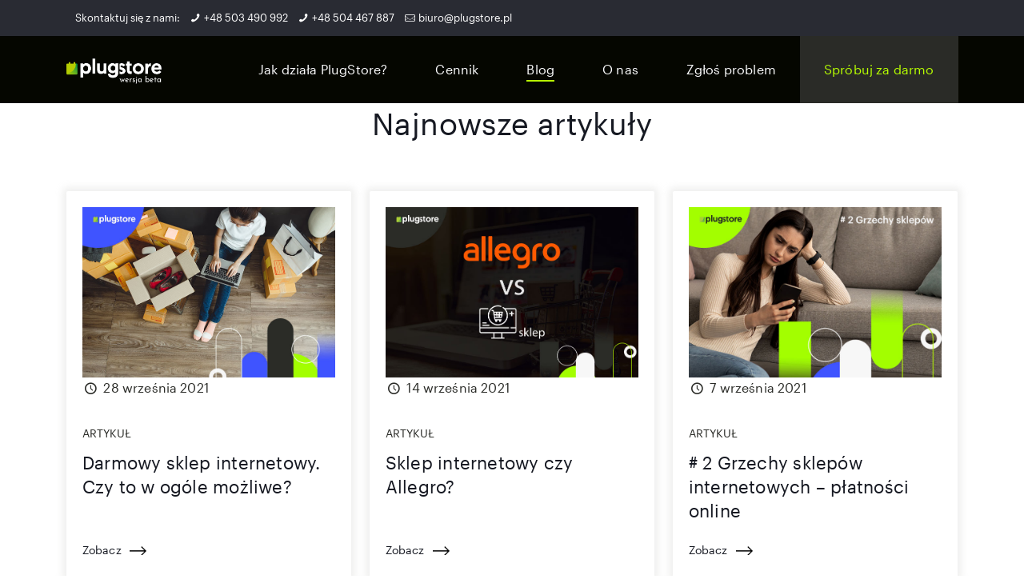

--- FILE ---
content_type: text/css
request_url: https://plugstore.pl/wp-content/themes/betheme-child/style.css?ver=21.4.8
body_size: 8935
content:
/*
Theme Name: Betheme Child
Theme URI: https://themes.muffingroup.com/betheme
Author: Muffin group
Author URI: https://muffingroup.com
Description: Child Theme for Betheme
Template: betheme
Version: 1.6.2
*/


.h1{
	font-size:48px;
	line-height:58px;
}

.h2{
    font-size: 38px;
    line-height: 50px;
}

.h3 a{
	font-size: 18px;
    line-height: 22px;
    color:#000;
}


.geo_font{
	font-family:"Graphik Regular";	
}

.blog #cta, .author #cta{
	display: none !important;
}

#Top_bar .column{
	width:100% !important;
	margin-left:0 !important;
	margin-right:0 !important;
}

.mar_bot_50{
	margin-bottom:50px;
}

.mar_bot_40{
	margin-bottom:40px;
}

.mar_bot_30{
	margin-bottom:30px;
}

.pad_left_40 .column_attr{
	padding-left:40px;
}

.pad_right_40 .column_attr{
	padding-right: 40px;
}

.pad_right_40_single{
	padding-right:40px;
}

.pad_top_100{
	padding-top:100px;
}

.pad_left_wrap_30 .mcb-wrap-inner{
	padding-left:30px;
}

.section a:hover {
    text-decoration: none;
}

h1, h2, h3, h4, h5, h6, span, p {
	letter-spacing: 0.01em;
}

.b1 {
    font-size: 19px;
    line-height: 30px;
    margin-bottom: 40px;
}

.hide_desktop{
	display: none;
}

.page-id-15 #cta, .single #cta, .home #cta{
	background-color:#2a2b27;
}


.page-id-15 #cta h2, .page-id-15 #cta .b1, .single .b1, .single #cta h2, .home #cta h2, .home #cta .b1{
	color:#fff;
}

.page-id-15 #footer_menu_bar, .single #footer_menu_bar, .home #footer_menu_bar{
	border:0 !important;
}

.news_post{
	font-family:"Graphik Regular";	
    font-size: 20px;
    line-height: 30px;
}

body .secondary_btn{
	font-family: "Graphik Regular";
	color:#2a2b27;
    margin-bottom: 0;
    margin-right: 0;
    border: 1px solid #2a2b27;
    border-radius: 3px;
    box-shadow: inset 0 0 0 0px rgba(0,0,0,.03), inset 0px 0px 0px 0px rgba(0,0,0,.07);
    background-color:transparent;
}

body .bg_black .secondary_btn{
	color:#fff;
    border: 1px solid #fff;
}

body .bg_black .secondary_btn:hover{
	color:#d4d4d3;
    border: 1px solid #d4d4d3;
}


body .secondary_btn:hover{
    background-color:transparent !important;
	color:#000000;
    border: 1px solid #2a2b27;
}

body .primary_button {
	/* font-family: "Graphik Regular"; */
	color:#000;
    margin-bottom: 0;
    margin-right: 0;
    border: 0;
    border-radius: 3px;
    box-shadow: inset 0 0 0 0px rgba(0,0,0,.03), inset 0px 0px 0px 0px rgba(0,0,0,.07);
    background-color:#b8ff01;
}

body .primary_button:hover{
	background-color:#97d100;
}

.faq .question .title {
	/* font-family:"Graphik Regular"; */
	font-size:22px;
	line-height:28px;
	letter-spacing: 0.01em;
}

.faq .question .title > .acc-icon-plus, .faq .question .title > .acc-icon-minus {
    top: 28px;
    color: #fff !important;
}

#faq .section_wrapper {
	max-width: 820px;
}

.dark .faq .question .title {
    color: #fff !important;
}

.faq .question .title {
    padding: 20px 40px 20px 00px;
}

.faq .question {
    background: transparent !important;
    border-bottom: 1px solid #979797;
}

.faq .question .answer {
    padding: 0 60px 20px 0px;
    font-size: 14px;
    line-height: 22px;
}

#footer_menu_bar{
	border-top:1px solid #555552;
}

#cta{
	padding:110px 0 !important;
}

#faq{
	padding:80px 50px !important;
	background-color: #000;
}

.grap_med a span, .grap_med a, .grap_med{
	/* font-family: "Graphik Regular"; */
}


body li.custom_color > a, body #menu li.custom_color > a{
    color: #B8FF01;
}

body .custom_color a, body #menu .custom_color a{
    background: #2a2b27;
}

body li.custom_color > a:hover, body #menu li.custom_color > a:hover{
	color:#97d100;
}

.menuo-no-borders #Top_bar .menu > li.custom_color > a:hover span:after, .menuo-no-borders #Top_bar .menu > li.hover.custom_color span:after{
	display:none;
}

.copyright {	
	color: #2b2c28;		
	font-size: 12px;	
	line-height: 28px;
	text-align: right;
	padding:5px 0 !important;
}

#Footer .footer_copy {
    border-top: 0;
    background-color: #f5f5f5;
}

#Footer .footer_copy .container {
	padding:0 !important;
}

#Footer .footer_copy .one {
    margin:0 !important;
    padding-top:0 !important;
    min-height: 38px;
    width:100%;
}

#Footer .footer_copy .copyright {
    float: right !important;
}

#footer_menu_bar{
	background-color:#fff !important;
}

#footer_menu_bar .wrap .mcb-wrap-inner{
    display: -webkit-box;
    display: -moz-box;
    display: -ms-flexbox;
    display: -webkit-flex;
    display: flex;
    align-items: center;
    justify-content: left;
    flex-wrap: wrap !important;
}

#footer_menu_bar img {
    max-height: 31px;
    display: block;
    max-width: 100%;
}

#footer_menu_bar ul, #author_box ul{
    list-style: none;
    margin: 0;
}

#footer_menu_bar li, #author_box ul li {
    display: inline-block;
    margin-bottom: 0;
}

#menu-footer-menu li a{
	color: #2A2B27;	
	font-family: "Graphik Regular";
	font-size: 16px;		
	line-height: 27px;
	text-decoration:none;
}

#menu-footer-menu li a:hover{
	color: #2A2B27;	
}

#menu-footer-menu li{
	padding:0 30px;
}

#footer_menu_bar .social{
	text-align: right;
}

#footer_menu_bar .social li a, #author_box ul li a {
    width: 32px;
    height: 32px;
    background: #000;
    border-radius: 50px;
    position: relative;
    margin-left: 20px;
    display: block;
}

#author_box ul li:first-child a{
	margin-left:0 !important;
}

#footer_menu_bar .social li.twitter a:hover {
    background: #55aded;
}

#footer_menu_bar .social li.facebook a:hover, #author_box ul li.facebook a:hover {
    background: #4267b2;
}
#author_box ul li.linkedin a:hover{
    background: #0170ad;
}


#footer_menu_bar .social li a i, #author_box ul li a i{
    position: absolute;
    top: 50%;
	left: 50%;
	transform: translate(-50%, -50%);
	color:#fff;
}

.author_social{
	padding-top:30px;
}

@media only screen and (min-width: 1240px){
#Footer .container {
    max-width: 1400px;
    padding: 40px 0;
}

#solutions .section_wrapper{
    max-width: 1400px;
}

#steps_app .section_wrapper{
    max-width: 1400px;	
}

#conf_home .section_wrapper{
    max-width: 1400px;	
}

#app_desc .section_wrapper{
    max-width: 1400px;	
}

.single .content_wrapper {
    max-width: 1400px;
}

#Top_bar.is-sticky .menu > li > a {
    padding: 15px 30px !important;
}

.menuo-no-borders #Top_bar .menu > li > a span {
   position: relative;
}

.menuo-no-borders #Top_bar .menu > li > a:hover span:after, .menuo-no-borders #Top_bar .menu > li.hover span:after, .menuo-no-borders #Top_bar .menu > li.current-menu-item  span:after{
    position: absolute;
    content: '';
    width: 100%;
    height: 2px;
    background-color: #B8FF01;
    bottom: 15px;
    left: 0;
}

#Top_bar.is-sticky .menu_wrapper .menu > li > a span:after{
    bottom:0px;
}

#Top_bar .menu > li > a span:not(.description){
	padding-left:0;
	padding-right:0;
}

#Top_bar .menu > li > a {
    padding: 12px 30px !important;
}
}

.cus_price_box{
	box-shadow:  0 0 8px 5px rgba(198,199,196,0.27);
	max-width: 274px;
    min-height: 380px;
	border-radius: 3px;
	padding:20px 20px 40px;
	position: relative;
	box-sizing: border-box;
	overflow: hidden;
}
.cus_price_box:before {
    content: "";
    width: 100%;
    height: 8px;
    display: block;
    position: absolute;
    top: 0;
    left: 0;
    background: linear-gradient( 
143.09deg
 , #DDFF02 0%, #B8FF01 100%);
    border-top-left-radius: 3px;
    border-top-right-radius: 3px;
}
.pack_name span {
    text-transform: uppercase;
    font-size: 19px;
    font-weight: 500;
    line-height: 40px;
}

.pack_name{
	color: #414345;	
	font-family:"Graphik Regular";
	font-size: 20px;	
	text-align: center;
	margin-bottom:0px;
	padding: 5px;
	position: relative;
}
.pack_name:after{
    content: "";
    width: 200%;
    height: 1px;
    position: absolute;
    bottom: 0;
    left: -30px;
    display: block;
    opacity: 0.88;
    background-color: #A1ECD5;
}

background-color: #A1ECD5;
.cus_divider{
	margin-bottom: 15px;
	padding-bottom:15px;
	position:relative;
}

.cus_divider:after{
	content:"";
	width:150%;
	height: 1px;
	background-color:#aceeda;
	position: absolute;
	left:-20px;
	bottom:0px;
}

.pack_desc{
	font-size: 14px;	
	line-height: 20px;
    min-height: 60px;
    padding: 15px 0;
}

.pack_info{
	font-size: 12px;	
	line-height: 16px
}

.pack_info li{
	margin-bottom:3px;
}
.pack_info ul{
	margin: 15px 0 30px 30px;
}

.pack_price{
	text-align: center;
	font-size: 18px;
	font-family: "Graphik Regular";
    position: absolute;
    left: 100px;
    bottom: 45px;
}

#wsparcie .section_wrapper{
	max-width: 910px;
}
.pos_center .cus_price_box{
	margin: 0 auto;
}

.pos_right .cus_price_box{
	margin: 0 0 0 auto;
}

#wsparcie{
	padding:80px 0 40px !important;
}

#cennik_1{
	padding:100px 0 20px !important;
	background-color:#2a2b27;
}

.steps{
	font-size: 15px;	
	line-height: 27px;
}

.steps span:nth-child(1){
	margin-left:0;
}

.steps span{
	margin-left:30px;
}

.free_conf p {	
	font-family:"Graphik Regular";
	font-size: 38px;		
	line-height: 40px;
	padding:30px 35px 35px;
	margin-bottom: 0;
}

.buy_shop p {	
	font-family:"Graphik Regular";
	font-size: 38px;		
	line-height: 40px;
	padding:30px 35px 35px;
	margin-bottom: 0;
	color:#2a2b27;
}

.free_conf{
	background-image:url(/wp-content/uploads/2019/12/bg_conf.png);
	background-repeat: repeat-y;
}

.buy_shop{
	background-image:url(/wp-content/uploads/2019/12/bg_buy_shop.png);
	background-repeat: repeat-y;
}

.buy_shop .column_attr {
    position: relative;
}


.custom_position {
    position: absolute;
    top: 27px;
    right: 35px;
}

.cus_border {
    width: 100%;
    display: block;
    height: 2px;
    background: #fff;
    margin-bottom: 20px;
    position:relative;
}

.cus_border:after{
	content:"";
	width:2px;
	height:15px;
	display:block;
	position: absolute;
	right:0;
	top:-15px;
    background: #fff;
}

.cus_border:before{
    background: #fff;
	content:"";
	width:2px;
	height:15px;
	display:block;
	position: absolute;
	left:0;
	top:-15px;
}

.icon_down{
	text-align:center;
	font-size:25px;
    padding-top: 70px;
}

#cennik_1:after, #cta_blog:after{
	content:"";
	background-image:url(/wp-content/uploads/2019/12/cennik_art.png);
	width:423px;
	height:292px;
	position:absolute;
	right:0;
	bottom:0;
	background-size:contain;
}

#contact_form{
	overflow: hidden;
	background-color: #f7f7f7 !important;
}

#contact_form .custom_wrap {
    padding: 100px 50px 90px 0 !important;
}

.mail_form {
    margin: 20px 0 30px;
    display: block;
}

.mail_form a, .adress{
	font-size:18px;
	line-height: 30px;
	color:#2A2B27 !important;
}

#contact_form .section_wrapper {
	position: initial !important;
}

.mar_bot_40{
	margin-bottom:40px;
}

.map_con, .img_abso{
    position: absolute;
    right: 0;
}

input[type="submit"], input[type="reset"], input[type="button"], input[type="text"], input[type="password"], input[type="tel"], input[type="email"], textarea {
    border: 0;
    border-bottom: 1px solid #909090;
	padding: 15px 15px 15px 0;
	box-shadow: inset 0 0 0px 0px rgba(0,0,0,0.02) !important;
	font-size: 16px;
}

.wpcf7-textarea {
    line-height: 24px;
    min-height: 43px;
    padding: 12px 15px 12px 0;
}

.submit_send{
	text-align: right;
}

.submit_send input{
    margin: 0;
    box-shadow: 0 0 0 !important;
    border-bottom: 0;
    padding: 0;
    color: #000;
    letter-spacing: 0.05em;
    text-transform: uppercase;
    font-size: 14px;
   	font-family: "Graphik Regular";
	outline:none;
	padding: 10px 20px;
}


.wpcf7-not-valid{
	color:#ff2f9f !important;
	border-color:#ff2f9f !important;
}

span.wpcf7-not-valid-tip {
    color: #ff2f9f;
    font-size: 12px;
   	font-family: "Graphik Regular";
    display: block;
}

.wpcf7-not-valid::-webkit-input-placeholder { /* Chrome/Opera/Safari */
  color: #ff2f9f;
}
.wpcf7-not-valid::-moz-placeholder { /* Firefox 19+ */
  color: #ff2f9f;
}
.wpcf7-not-valid:-ms-input-placeholder { /* IE 10+ */
  color: #ff2f9f;
}
.wpcf7-not-valid:-moz-placeholder { /* Firefox 18- */
  color: #ff2f9f;
}

.cf7p-message .wpcf7-validation-errors, .wpcf7-mail-sent-ok {
   	font-family: "Graphik Regular";
    font-size: 13px;
}

div.wpcf7 .ajax-loader {
    position: absolute;
}

#experts{
	padding:140px 0 90px !important;
}

.user_name{
    font-size: 22px;
    line-height: 31px;
	font-family:"Graphik Regular";
	margin-bottom: 0;
}

.user_proffesion{
    font-size: 18px;
    line-height: 32px;
	margin-bottom: 0;
}

#experts .section_wrapper{
    max-width: 940px;
}

#experts .column_image{
	margin-bottom:30px !important;
}

#experts .wrap.person .mcb-wrap-inner{
	max-width: 280px;
}

#experts .wrap.center_wrap .mcb-wrap-inner{
	margin:0 auto;
}

#experts .wrap.right_wrap .mcb-wrap-inner, #chiefs .wrap.cus_wrap.right_wrap .mcb-wrap-inner{
	margin:0 0 0 auto;
}

#clients{
	background-color: #f7f7f7;
	padding:120px 0 90px !important;
}

#chiefs{
	background-color:#2a2b27 !important;
	padding:120px 0 90px !important;
}

#chiefs .cus_desc .column_attr{
	max-width: 470px;
}

#chiefs .cus_wrap.wrap .mcb-wrap-inner{
	max-width: 258px;
}

#chiefs .cus_wrap.wrap .column_image{
	margin-bottom:20px !important;
}

#about_us_1{
	padding:220px 0 190px !important;
}

#wsparcie.bg_black{
	background-color:#2a2b27;
}

#wsparcie.bg_black .cus_price_box {
    background: #fff;
}

#wsparcie.bg_black .cus_price_box{
	box-shadow: 0 0 0 0 !important;
}

#wsparcie.bg_black h2, #wsparcie.bg_black p{
	color:#fff !important;
}

#know_how{
	background-color:#f7f7f7;
	padding:130px 0 0 !important;
}

#know_how:after{
	background-color:#2a2b27;
	content:"";
	width:100%;
	height: 140px;
	display: block;
	position: absolute;
	left:0;
	bottom:0;
}

.head{
    font-size: 22px;
    line-height: 28px;
	font-family:"Graphik Regular";
	margin-bottom:30px;
}

.shadow_border .image_wrapper{	
	box-shadow: 0 0 28px 0 rgba(0,0,0,0.14);
	border-radius:3px;
}

#step_how_1{
	padding-top:170px !important;
}

#step_how_2{
	padding:170px 0 !important;
}

#step_how_3{
	padding-bottom:170px !important;
}

.cus_desc .column_attr p{
	margin-bottom:25px !important;
}

#how_works .section_wrapper {
	padding:160px 0 130px !important;
}

.bg_black{
	background-color:#2a2b27;
}

.highlight-right:after {
    background-color: #2a2b27;
}

.highlight-right:before {
    background-image: url(http://plugstore.test.etriton.pl/wp-content/uploads/2019/12/bg_test_2.jpg);
    content: "";
    right: 0;
    position: absolute;
    top: 50%;
    transform: translate(0%, -50%);
    width: 39.323vw;
    z-index: 2;
    height: 24.948vw;
    background-size: cover;
}

.blog-teaser li:first-child {
    width: 100%!important;
    margin: 0 !important;
}

.blog-teaser li .desc-wrapper .desc {
    background: none !important;
    padding:0 !important;
}

.blog-teaser li .desc-wrapper {
    position: absolute;
    left: 35px;
    bottom: 70px;
    width: 100%;
    z-index: 4;
    transition: all 0.4s ease-out;
    max-width: 300px;
}

#home_blog .section_wrapper, #custom_blog .section_wrapper, #video_tutorial .section_wrapper, #related_post .section_wrapper{
    max-width: 1137px !important;
}

#video_tutorial .cat_list{
	display: none !important;
}

#video_tutorial h2.entry-title{
	padding-top:20px;
}

#video_tutorial{
	padding:140px 0 100px !important;
}

#author_box{
	padding:60px 0 80px;
}

#author_box .pad_left{
	padding-left:30px;
}

#author_box .author_desc{
	padding-top:20px;
}

.blog_headers{
	text-align: center;
	margin-bottom:60px;
}

.custom_wrap_post_item {
    padding: 20px 20px 40px 20px;
    box-sizing: border-box;
    border-radius: 2px;
    background-color: #FFFFFF;
    box-shadow: 0 0 8px 5px rgba(198,199,196,0.27);
}

.blog-teaser li:first-child:hover .desc-wrapper .desc .post-title:after, .blog-teaser li .photo-wrapper:after{
	display:none !important;
}


a.button:after, a.tp-button:after, a.action_button:after, button:after, input[type="submit"]:after, input[type="reset"]:after, input[type="button"]:after, .blog-teaser li .desc-wrapper .desc .post-title:after{
	display: none !important;
}

.arrow_ani{
   	font-family: "Graphik Regular";
	font-size: 14px;
	position: absolute;
	left: 0;
	bottom:-15px;
    width: 100%;
}

.arrow_ani:after{
	content:"";
	width:21px;
	height:11px;
	background-image: url(/wp-content/uploads/2019/12/right_arrow_white.png);
	background-size: cover;
	display: inline-block;
	margin-left:10px;
	position:relative;
	top:1px;
}

.news_post a:hover .arrow_ani:after, .custom_wrap_post_item a:hover .arrow_ani:after{
  animation-name: move-left-to-right;
  animation-duration: 1s;
  animation-iteration-count: infinite;
  animation-direction: alternative;
}

.blog-teaser li .desc-wrapper .desc .post-title a {
    color: #fff;
    display: block;
    font-size:22px;
    line-height:30px;
}

#blog_opening{
	padding:170px 0 140px !important;
}

h2.entry-title a{
	display: block;
    padding-bottom: 30px;
}

h2.entry-title {
    font-size: 22px;
    line-height: 30px;
    margin: 0;
}

.grid .post-desc-wrapper .post-desc{
	padding:0;
}

.cat_list{
	font-size: 14px;	
	line-height: 32px;
	text-transform: uppercase;
	padding:20px 0 5px;	
}

.column_blog_teaser .cat_list{
	color:#fff;
}

.custom_wrap_post_item .arrow_ani {
    font-size: 14px;
    position: absolute;
    left: 0;
    bottom: 20px;
    width: 100%;
    padding: 0 20px;
    box-sizing: border-box;
}

.custom_wrap_post_item .arrow_ani:after {
	background-image: url(/wp-content/uploads/2019/12/right_arrow_black.png);
}

#cta_blog{
	background-color: #2a2b27;
	padding:150px 0 120px !important;
}

.blog-teaser li:hover .desc-wrapper {
    transform: translateY(0) !important;
}

.faq .question:before, .faq .question:after{
	display:none !important;
}

.post_format-post-format-image .custom_tag {
    position: absolute;
    background: #B8FF01;
    display: block;
    width: 61px;
    height: 61px;
    z-index: 2;
    opacity: 0.8;
    right: 12px;
    top: 13px;
    border-radius: 50%;
}

.post_format-post-format-image .custom_tag:after {
	content:"";
    width: 32px;
    height: 32px;
    background-image:url(/wp-content/themes/betheme-child/images/padlock_close.svg);
    background-size:cover;
    position: absolute;
    top: 50%;
    left: 52%; 
    transform: translate(-50%, -50%); 
}

#custom_blog{
	margin-bottom:80px;
}

.grid .post-item{
	margin-bottom:50px;
}

.if-overlay .image_frame .image_wrapper .image_links {
    opacity: 1 !important;
    width: 46px;
    height: 46px;
    top: initial;
    left: initial;
    z-index: 4;
    margin-top: 0;
    margin-left: 0;
    bottom: 0;
    right: 0;
    -webkit-transform: scale(1);
    -moz-transform: scale(1);
    -o-transform: scale(1);
    transform: scale(1);
}

.if-overlay .custom_wrap_post_item .image_frame:hover .image_wrapper img, .if-overlay .custom_wrap_post_item .image_frame.hover .image_wrapper img {
    top: 0;
    -webkit-transform: scale(1.0);
    -moz-transform: scale(1.0);
    -o-transform: scale(1.0);
    transform: scale(1.0);
}

.image_frame .image_wrapper .image_links a {
    display: block;
    font-size: 25px;
    line-height: 46px;
    width: 100%;
    text-align: center;
}

.aside_right .widget-area {
    border-left-width: 0;
}

.widget-area:before{
	background-color:#fff !important;
}


.if-overlay .image_frame .image_wrapper .mask:after {
    background: transparent !important;
}

.image_frame .image_wrapper .image_links a .icon-search{
	display: none !important;
}

.image_frame .image_wrapper .image_links a.zoom{
	background-image:url(/wp-content/uploads/2019/12/loop_off.jpg);
	background-size: contain;
    height: 46px;
}

.image_frame:hover .image_wrapper .image_links a.zoom {
    background-image: url(/wp-content/uploads/2019/12/loop_on.jpg);
    height: 46px;
}

.image_frame .image_wrapper .image_links, .portfolio_group.masonry-hover .portfolio-item .masonry-hover-wrapper .hover-desc {
    background: transparent;
}


@keyframes move-left-to-right {
  0% {
    transform: translateX(5%);
  }
  50% {
    transform: translateX(20%);
  }
  100% {
    transform: translateX(5%);
  }
}

#custom_blog .pager_load_more .button_label:after{
	content:" artykułów";
}

#video_tutorial .pager_load_more .button_label:after{
	content:" tutoriali";
}

.if-overlay .image_frame:hover .image_wrapper img, .if-overlay .image_frame.hover .image_wrapper img {
    top: 0;
    -webkit-transform: scale(1);
    -moz-transform: scale(1);
    -o-transform: scale(1);
    transform: scale(1);
}

.with_aside .section_wrapper {
    max-width: 100% !important;
}

.section-post-related .section-related-adjustment{
	border:0 !important;
}

#related_post a.raleted_link{
	font-size:22px;
	line-height:30px;
	color:#000 !important;
	font-family:"Graphik Regular";
	display: block;
    padding-bottom: 30px;
}

.section-post-related .post-related .image_frame {
    margin-bottom: 0 !important;
}

#related_post .cat_list {
    font-size: 14px;
    line-height: 32px;
    text-transform: uppercase;
    padding: 10px 0 5px;
}

.custom_wrapper_single_post {
    max-width: 769px;
    margin: 0 0 0 auto;
}

.custom_header_single_wrap{
	width:76.7777%;
	float:left;
	box-sizing: border-box;
}

.custom_sidebar{
	width:23%;
	float:left;
}

#title_custom_bar{
	padding-top:120px;
}

.single .post-header{
	margin:0;
}

.sidebar .widget_text a{
	color:#4353FF;
	line-height:22px;
	font-size:16px;
   	font-family: "Graphik Regular";
   	text-decoration: none;
   	margin-bottom:6px;
}

.sidebar .widget_text a:hover{
	color:#1121D2;
}

.sidebar .widget_text {
	padding:30px 25px 50px;
	box-shadow: 1px 3px 12px 0 rgba(67,67,69,0.22);
	background-color:#fff;
}

.aside_right .widget-area {
	padding-left:0;
	padding-right:0;
}

.sidebar .widget_text h3{
	padding-left: 50px;
	position: relative;
	margin-bottom:30px;
}

.sidebar .widget_text h3:before{
	content:"";
	width:28px;
	height: 28px;
	display:block;
	background-image:url(/wp-content/uploads/2019/12/download_icon.png);
	background-size: contain;
	position:absolute;
	top:0;
	left:0;
}

.single .the_content_wrapper{
	margin:0 !important;
}


.single .the_content_wrapper p{
	font-size: 18px;
	line-height: 30px;
	margin-bottom:35px;
}

.section-post-intro-share .column {
	width:100%;
	margin:0;
}

.share-simple-wrapper {
    border-top: 0px solid rgba(0,0,0,.08);
    padding: 15px 0;
}

.share-simple-wrapper .share-label{
	font-size:14px;
   	font-family: "Graphik Regular";
}

.share-simple-wrapper .icons i{
	font-size:18px;
}


.post-wrapper-content .sidebar .widget-area{
	min-height: auto !important;
}

.with_aside .post-wrapper-content .sidebar.columns {
    width: 100%;
    float: left;
}

.post-wrapper-content .sidebar .widget_text{
    padding: 50px 0 70px !important;
    box-shadow: 0px 0px 0px 0 rgba(67,67,69,0.22);
}


#related_post{
	padding:100px 0;
}

.section-post-header .single-photo-wrapper.image .image_frame {
    max-width: 100%;
}

.sidebar .widget_text li{
	margin-bottom:6px;
}

.single .content_slider {
    padding: 0;
}

.single .content_slider .content_slider_ul{
	border:0 !important;
}

.single .content_slider .slider_pagination{
	display: none;
}

.single .content_slider {
	padding-top:30px;
	padding-bottom:90px;
}

.single .content_slider a.slider_prev {
    left: -65px;
	z-index: 99;
}

.single .content_slider a.slider_next {
    right: -65px;
    z-index: 99;
}

.single .content_slider a.button{
	background-color:transparent !important;
	box-shadow: inset 0 0 0 0px rgba(0,0,0,.03), inset 0px 4px 3px -2px rgba(0,0,0,.00);
}

a.button .button_icon i {
    color: rgb(0, 0, 0);
    font-size: 45px;
}

.single .content_slider a.button .button_icon{
	padding:0;
	background-color:transparent;
}

.single .content_slider [class^="icon-"]:before{
	margin:0;
}

#home_blog{
	padding:120px 0 80px !important;
}

#solutions_anwser{
	padding: 0 0 90px !important;
}

#solutions_open{
	padding:80px 0 0 0 !important;
}

#solutions{
	padding:80px 0 !important;
}

#problem-2, #problem-3, #problem-4{
	display:none;
}

.prob_heading  {
   	font-size: 16px;	
   	line-height: 26px;
	font-family: "Graphik Regular", Arial, Tahoma, sans-serif;
}

a.problem_nav .problems {
	text-align: center;
	font-family: "Graphik Regular";
	color:#fff;
	text-transform: uppercase;
}

a.problem_nav.active .problems{
	color:#b8ff01;
}

.question_box2, .question_box, .question_box3, .question_box4{
    max-width: 271px;
    margin: 0 auto;
    text-align: center;
}

.box_ans {
    color: #000000;
    max-width: 480px;
    margin: 0 auto;
    padding: 35px 30px;
    box-shadow: 0 0 19px 5px rgba(0,0,0,0.5);
    background: #fff;
    position: relative;
    box-sizing: border-box;
}

.box_ans p{
	margin-bottom:0;
	font-size: 16px;	
	line-height: 26px;
}

.box_ans:after {
    content: "";
    left: -90px;
    top: 48%;
    width: 48px;
    height: 48px;
    position: absolute;
    background-image: url(/wp-content/uploads/2019/12/favicon.png);
    background-size: cover;
    transform: translate(0%, -50%);
}

#join_us{
	padding:130px 0 90px !important;
}

#app_desc{
	padding:100px 0 80px !important;
}

.cus_icon_home {
    width: 81px;
    height: 81px;
    position: relative;
    background-color: #B8FF01;
    border-radius: 50%;
    margin: 0 auto 20px;
}

.cus_icon_home img {
    position: absolute;
    top: 50%;
    left: 50%;
    transform: translate(-50%, -50%);
}

#conf_home{
	padding:100px 0 !important;
}

#steps_app{
	padding:100px 0 !important;
}

#steps{
	list-style: none;
	margin:0;
	padding:0;
	display: flex;
	justify-content: space-between;
}

#steps li {
    flex-grow: 1;
    flex-shrink: 1;
    flex-basis: 0;
    max-width: 265px;
}

#steps li a{
	display: block;
	max-width: 260px;
    color: #2A2B27;
    text-decoration: none !important;
}

#steps .number_step{
	position: relative;
	display: block;
	width:100%;
	padding-bottom:18px;
    font-size: 20px;
    line-height: 35px;
   	font-family: "Graphik Regular";
}

#steps .number_step:before {
    content: "";
    position: absolute;
    width: 100%;
    height: 1px;
    background-color: #2A2B27;
    bottom: 13px;
    left: 0;
}

#steps .active .number_step:before{
    height: 6px;
    background-color: #b8ff01;
    bottom: 11px;
}

.text_step {
    font-size: 16px;
    line-height: 22px;
	font-family: "Graphik Regular", Arial, Tahoma, sans-serif;
   	display: block;
}

#steps.step_1_2 li:nth-child(1) .number_step:before, 
#steps.step_1_4 li:nth-child(1) .number_step:before, 
#steps.step_1_4 li:nth-child(2) .number_step:before, 
#steps.step_1_4 li:nth-child(3) .number_step:before,
#steps.step_1_3 li:nth-child(1) .number_step:before, 
#steps.step_1_3 li:nth-child(2) .number_step:before,
#steps.step_1_5 li:nth-child(1) .number_step:before, 
#steps.step_1_5 li:nth-child(2) .number_step:before, 
#steps.step_1_5 li:nth-child(3) .number_step:before, 
#steps.step_1_5 li:nth-child(4) .number_step:before{
    background-color: #c3c3c3 !important;
}

#steps.step_1_2 li:nth-child(1) a, 
#steps.step_1_4 li:nth-child(1) a, 
#steps.step_1_4 li:nth-child(2) a, 
#steps.step_1_4 li:nth-child(3) a,
#steps.step_1_3 li:nth-child(1) a, 
#steps.step_1_3 li:nth-child(2) a,
#steps.step_1_5 li:nth-child(1) a, 
#steps.step_1_5 li:nth-child(2) a, 
#steps.step_1_5 li:nth-child(3) a, 
#steps.step_1_5 li:nth-child(4) a{
    color: #c3c3c3 !important;
}

#join_us:after {
    content: "";
    background-image: url(/wp-content/uploads/2020/01/bg_home_section.jpg);
    width: 735px;
    height: 364px;
    position: absolute;
    right: 0;
    bottom: 0;
    background-size: contain;
}

#box_scroll{
	max-height: 530px;
	max-width: 500px;
	margin:0 0 0 auto;
}

.tab_con_custom{
	position: relative;
 }

.conf_box_txt .custom_row p{
	margin:0;
}

.custom_row{
	margin-bottom:35px;
	padding-right:35px;
	box-sizing: border-box;
}

.custom_row a {
    font-size: 22px;
    line-height: 28px;
    font-family: "Graphik Regular";
    color: #fff;
    padding-bottom: 8px;
    display: inline-block;
}

.custom_row a.active{
	color:#B8FF01 !important;
} 

.custom_row p{
    font-size: 16px;
    line-height: 26px;
}

body .mCSB_scrollTools .mCSB_dragger .mCSB_dragger_bar, 
body .mCSB_scrollTools .mCSB_dragger:active .mCSB_dragger_bar,
body .mCSB_scrollTools .mCSB_dragger.mCSB_dragger_onDrag .mCSB_dragger_bar,
body .mCSB_scrollTools .mCSB_dragger:hover .mCSB_dragger_bar{
    background-color: #b8ff01;
    background-color: #b8ff01;
    filter: "alpha(opacity=100)";
    -ms-filter: "alpha(opacity=100)";
}

body .mCSB_scrollTools .mCSB_draggerRail {
    background-color: #000;
    background-color: #000;
    filter: "alpha(opacity=100)";
    -ms-filter: "alpha(opacity=100)";
}

#home_banner{
	background-color: #000 !important;
	padding-top:7% !important;
}

#home_banner h1{
	padding-top:20px;
}

.banner_txt_wrap .mcb-wrap-inner{
	max-width: 558px;
	margin:0 0 0 auto;
}

.btn_banner{
    margin: 15px 0 40px;
    color: #fff !important;
    font-size: 40px;
    display: inline-block;
}

.single .section-post-about {
    padding-top: 20px;
    border-top: 1px solid #eaeaea;
    margin-top: 40px;
}


@media only screen and (min-width: 1240px) and (max-width: 1440px){
#Footer .container {
    max-width: calc(100% - 60px) !important;
}

#footer_menu_bar.no-margin-h .one-sixth.column.cus_width {
    width: 8.666% !important;
}

#footer_menu_bar.no-margin-h .two-third.column{
	width: 74.666% !important;
}

#menu-footer-menu li {
    padding: 0 20px !important;
}

#steps li {
    max-width: 180px;
}

#steps_app .section_wrapper {
    max-width: calc(100% - 20%) !important;
}

#conf_home .section_wrapper {
    max-width: calc(100% - 10%) !important;
}

.tab_con_custom{
	position: relative;
	left:-30px;
}

#box_scroll {
    max-height: 33vw !important;
}

#title_custom_bar {
    padding-top: 5%;
}

.single .content_wrapper {
    max-width: 1115px !important;
}

.sidebar .widget_text h3:before {
    width: 22px;
    height: 22px;;
}

body .sidebar .widget_text h3 {
    padding-left: 30px;
    margin-bottom: 20px;
}

.sidebar .widget_text a {
    font-size: 14px;
}

.single .entry-title{
	font-size: 42px;
    line-height: 48px;
}

.single .widget > h3 {
    font-size: 16px;
    line-height: 22px;
}
}

@media only screen and (min-width: 768px){
.box_ans:before {
    content: "";
    left: -15px;
    top: 50%;
    transform: translate(0%, -50%);
    width: 0;
    height: 0;
    border-top: 12px solid transparent;
    border-bottom: 12px solid transparent;
    border-right: 15px solid #fff;
    position: absolute;
}
}

@media only screen and (max-width: 1240px){
#menu-menu-glowne{
	text-align: center;
}

#Side_slide #menu ul li a {
    padding: 15px 10px !important;
    margin-right: 0 !important;
}

#Side_slide .close-wrapper a.close i {
    color: #fff;
}
}

@media only screen and (max-width: 1239px) and (min-width: 960px){

body .box_ans {
    max-width: 708px !important;
    margin: 0 auto;
}

#solutions_anwser .cus_pad_left .column_attr {
    padding-left: 210px;
    box-sizing: border-box;
}

#steps li {
    max-width: 160px;
}

#steps .active .number_step:before {
    height: 4px;
}

.text_step {
    font-size: 15px;
    line-height: 21px;
}

#steps .number_step {
    font-size: 18px;
}

#steps_app .section_wrapper {
    max-width: calc(100% - 60px) !important;
}

.section_wrapper, .container, .with_aside .content_wrapper {
    max-width: calc(100% - 60px);
}

#about_us_1 {
    padding: 10% 0 8% !important;
}

body #blog_opening {
    padding: 7% 0 10% !important;
}

#title_custom_bar {
    padding-top: 5% !important;
}
.custom_wrapper_single_post {
    max-width: 660px;
    margin: 0;
}

.single.with_aside .sections_group {
    width: 73% !important;
}

.single.with_aside .sidebar.columns {
    width: 27%!important;
}

.sidebar .widget_text h3:before {
    width: 22px;
    height: 22px;;
}

body .sidebar .widget_text h3 {
    padding-left: 30px;
    margin-bottom: 20px;
}

.sidebar .widget_text a {
    font-size: 14px;
}

.single .entry-title{
	font-size: 42px;
    line-height: 48px;
}

.single .widget > h3 {
    font-size: 16px;
    line-height: 22px;
}
}

@media only screen and (max-width: 1239px) and (min-width: 768px){
body #solutions {
    padding: 20px 0 50px !important;
}

.box_ans {
    max-width: calc(100% - 100px);
    margin: 0 0 0 auto;
}

.question_box2, .question_box, .question_box3, .question_box4 {
    max-width: 708px;
    margin: 0 auto !important;
    text-align: left;
}

#solutions .one-fourth.mcb-wrap {
    width: 100% !important;
}

a.problem_nav .problems {
    max-width: 15%;
}

a.problem_nav {
    display: flex;
    align-items: center;
}

.problems{
	position:relative;
}

.problems:after{
	content:"";
	width:1px;
	height:100%;
	position:absolute;
	right:-30px;
	background-color: #acacac;
	top:0;
}

.prob_heading {
    padding: 10px 0 10px 60px;
    box-sizing: border-box;
}

.prob_heading br{
	display: none !important;
}

body .section.full-width > .section_wrapper {
    max-width: calc(100% - 30px) !important;
    margin:0 0 0 auto !important;
}

#join_us:after {
    width: 500px;
    height: 248px;
}

body #step_how_3 {
    padding-bottom: 8% !important;
}

body #step_how_2 {
    padding: 8%0 !important;
}

body #step_how_1 {
    padding-top: 8% !important;
}

#Footer .container {
    max-width: calc(100% - 60px) !important;
}

#footer_menu_bar.no-margin-h .one-sixth.column.cus_width {
    order:3 !important;
}

#footer_menu_bar.no-margin-h .one-sixth.column {
    order:2;
   	width: 50% !important;
	padding: 20px 0;
}

#footer_menu_bar .social{
	max-height: 32px;
}

#footer_menu_bar.no-margin-h .two-third.column{
	width: 100% !important;
	order:1;
	padding: 30px 0 10px;
}

#menu-footer-menu li {
    padding: 0 0px !important;
    width: 100%;
    text-align: center;
}

#footer_menu_bar #menu-footer-menu{
    display: flex;
    align-items: stretch;
}

.b1 {
    font-size: 18px;
    line-height: 28px;
    margin-bottom: 30px;
}

#home_blog .section_wrapper, #custom_blog .section_wrapper, #video_tutorial .section_wrapper, #related_post .section_wrapper {
    max-width: calc(100% - 60px) !important;
}

h2.entry-title {
    font-size: 20px;
    line-height: 28px;
}
}

@media only screen and (max-width: 767px){
body {
    font-size: 16px;
    line-height: 26px;
}

h2,.h2 {
    font-size: 28px;
    line-height: 38px;
}

#Top_bar .logo #logo, #Top_bar .logo .custom-logo-link{
    margin: 10px 50px 10px 33px;
    text-align: left;
}

.mobile-sticky #Top_bar.is-sticky #logo, .mobile-sticky #Top_bar.is-sticky .custom-logo-link{
	max-height:52px !important;
    margin: 0px 50px 0px 33px !important;
}

.mobile-sticky #Top_bar.is-sticky #logo img.logo-mobile-sticky, #Top_bar #logo img.logo-mobile {
	max-height: 32px !important;
}

.mobile-sticky #Top_bar.is-sticky a.responsive-menu-toggle {
    top: 25px!important;
}

#about_us_1 {
    padding: 14% 0 14% !important;
}

.b1 {
    font-size: 16px;
    line-height: 24px;
    margin-bottom: 0;
}

.mar_bot_40 {
    margin-bottom: 1.25em;
}

#chiefs, #experts,#footer_menu_bar {
    text-align: center;
}

#chiefs .cus_wrap.wrap .mcb-wrap-inner, #experts .wrap.person .mcb-wrap-inner {
    max-width: 100%;
}

#chiefs .cus_wrap.wrap:nth-child(2),#experts .wrap:nth-child(2),#experts .wrap:nth-child(3){
	padding-bottom:10%;
}

#clients, #experts,#chiefs {
    padding: 15% 0 15% !important;
    background-image: none !important;
}

#contact_form .custom_wrap{
    padding: 15% 33px 7% !important;
}

.map_con, .img_abso {
    position: relative;
    right: 0;
}

#contact_form .section_wrapper {
	padding:0 !important;
}

.mail_form {
    margin: 10px 0 30px;
}

#contact_form h3 {
    font-size: 18px;
    line-height: 24px;
}

.h1 {
    font-size: 34px;
    line-height: 40px;
}

#cta .column_button{
	padding:30px 0 0;
}

#footer_menu_bar img {
	margin:50px auto 25px;
}

.copyright {
    padding: 10px 0 0 !important;
    width: 100% !important;
    text-align: center !important;
}

#footer_menu_bar #menu-footer-menu li{
    display: flex;
    margin-bottom: 10px;
    text-align: center;
    padding:0 !important;
}

#menu-footer-menu li a {
    margin: 0 auto;
}

#footer_menu_bar .social li:first-child a{
	margin-left: 0 !important;
}

#footer_menu_bar .social {
    text-align: center;
    padding: 15px 0 25px;
}

#blog_opening {
    padding: 15% 0 !important;
    text-align: center;
}

.pad_left_wrap_30 .mcb-wrap-inner {
    padding-left: 0 !important;
}

.mar_bot_30 {
    margin-bottom: 0.75em;
}

#blog_opening .b1{
    margin-bottom: 1.55em;	
}

.blog-teaser li .desc-wrapper{
    top: 50%;  
    left: 50%; 
    transform: translate(-50%, -50%); 
    max-width: 100% !important;
	bottom:inherit !important;
}

h2.entry-title a, #related_post a.raleted_link {
    height: auto !important;
}

#cta_blog h2 br, #wsparcie .b1 br{
	display:none !important;
}

#cta_blog {
    padding: 25% 0 30% !important;
}

#cennik_1:after, #cta_blog:after {
    width: 60.39vw;
    height: 41.79vw;
}

.blog_headers, .section-related-adjustment h2 {
    margin-bottom: 40px;
}

#title_custom_bar{
    padding: 15% 0 0 !important;
}

.custom_header_single_wrap {
    width: 100%;
    padding: 0 !important;
}

.with_aside .sections_group {
    padding-top: 10px;
}

.custom_wrapper_single_post {
    max-width: 100%;
    margin: 0 auto;
    padding: 0 !important;
}

.single .the_content_wrapper p {
    font-size: 16px;
    line-height: 28px;
    margin-bottom: 20px;
}

.single .column_column ul,.single .column_column ol, .single .the_content_wrapper ul, .single .the_content_wrapper ol{
    font-size: 16px;
    line-height: 28px;
}

.custom_wrapper_single_post .sidebar,.single .author-box-wrapper .desc-wrapper .desc{
	display:none !important;
}

.author-box-wrapper{
	display: flex;
    align-items: center;
    justify-content: left;
    flex-wrap: wrap !important;
    text-align: center;
}

.author-box .desc-wrapper {
    position: relative;
    margin: 0 0 0 auto;
	min-height: 80px;
    box-sizing: border-box;
    line-height: 44px;
    width: calc(100% - 100px);
    text-align: left;
}

.author-box .desc-wrapper p.h3{
	margin-bottom: 0 !important;
}

.widget-area {
    margin: 0 auto!important;
}

#related_post {
    padding: 15% 0 !important;
}

.widget > h3 {
    font-size: 18px;
    line-height: 24px;
}

#author_box ul{
	text-align: center;
}

#author_box {
    padding: 0 0 10% !important;
}

#author_box .pad_left {
    padding-left: 0;
}

#video_tutorial {
    padding: 15% 0 !important;
}

#faq {
    padding: 15% 0 !important;
}

.faq .question .title {
    font-size: 18px;
    line-height: 24px;
}

.faq .question .title {
    padding: 20px 45px 20px 0px !important;
}

.faq .question .answer {
    padding: 0 0px 20px 0px !important;
}

.cus_price_box {
    margin: 0 auto 30px !important;
}

#wsparcie .h1, #wsparcie .b1, #know_how .h1, #know_how .b1{
	margin-bottom:20px !important;
}

#step_how_1{
	padding-top:20% !important;
}

#step_how_2{
	padding:15% 0 !important;
}

#step_how_3{
	padding-bottom:20% !important;
}

.pad_left_40 .column_attr,.pad_right_40 .column_attr {
    padding-left: 0;
    padding-top: 20px;
    padding-right: 0;
}

#step_how_1 .section_wrapper,#step_how_3 .section_wrapper {
	display:flex;
	align-items: center;
	justify-content: left;
	flex-wrap: wrap !important;		
}

#step_how_1 .section_wrapper .wrap:nth-child(1),#step_how_3 .section_wrapper .wrap:nth-child(1){
	order: 2;
}

#step_how_1 .section_wrapper .wrap:nth-child(2),#step_how_3 .section_wrapper .wrap:nth-child(2){
	order: 1;
}
.pack_info ul{
	font-size: 14px;
	line-height: 20px;
}

#how_works {
    padding: 15% 0 !important;
}

.highlight-right:before {
	display: none !important;
}

#how_works .section_wrapper {
    padding: 0 !important;
	display:flex;
	align-items: center;
	justify-content: left;
	flex-wrap: wrap !important;	
}

.hide_desktop{
	display: block !important;
}

.highlight-left .wrap:first-child, .highlight-right .wrap:last-child {
    background: #2a2b27 !important;
}

#how_works .b1,#how_works .column_button, #home_banner .b1{
	margin-bottom:20px !important;
}

#home_banner .column_button{
	margin-bottom:40px !important;
}

.banner_txt_wrap {
	padding:0 33px !important;
}

#home_banner {
    padding-top: 15% !important;
}

#home_blog {
    padding: 15% 0 10% !important;
}

.custom_row {
    padding-right: 0 !important;
}

#box_scroll {
    max-width: 100%;
    margin: 20px auto 0;
}

.box_ans:before {
    content: "";
    left: 50%;
    top: -26px;
    transform: translate(-50%, 0%);
    width: 0;
    height: 0;
	border-left: 15px solid transparent;
	border-right: 15px solid transparent;
	border-bottom: 15px solid #fff;
    position: absolute;
}

.info_steps{
	margin:30px auto;
}

#steps {
    display: block !important;
}

#steps li a,#steps li{
	width:100% !important;
	max-width: 100% !important;
    position: relative;
}

.question_box2, .question_box, .question_box3, .question_box4 {
    margin: 0 auto 40px;
    max-width: 250px;
}

.text_step {
    display: inline-block;
    width: 94%;
    padding-left: 5%;
    box-sizing: border-box;
}

#steps .number_step {
	position: initial;
    display: inline-block;
    width: 6%;
}

#join_us {
    padding: 15% 0 20%!important;
    text-align: center;
}

#join_us:after {
    width: 240px;
    height: 119px;
}

#join_us .b1{
	margin-bottom:25px;
}

#solutions .slick-prev{
    position: absolute;
    top: 50%;
    left: -15px;
    transform: translate(0%, -50%);
    margin: 0;
    width: 32px;
    height: 32px;
    text-indent: -999px;
    outline: none;
    background-color: transparent;
    background-image:url(/wp-content/uploads/2020/02/left.png);
    background-size: contain;
    z-index: 32;
}

#solutions .slick-next{
    position: absolute;
    top: 50%; 
    right: -15px; 
    transform: translate(0%, -50%); 
    margin: 0;
    width: 32px;
    height: 32px;
    text-indent: -999px;
    outline: none;
    background-color: transparent;
    background-image:url(/wp-content/uploads/2020/02/right.png);
    background-size: contain;
	z-index: 32;
}

#solutions .slick-disabled{
	opacity: 0.4;
}

body #solutions{
	padding-bottom:20px !important;
}

.slick-current.box_ans.slick-active{
	display: block !important;
}
}


@media only screen and (min-width: 1239px){
	.mar_right_person .mcb-wrap-inner{
		margin-right:20px !important;
	}
	.mar_left_person .mcb-wrap-inner{
		margin-left:20px !important;
	}
	
	#chiefs {
		background-position-y: 57% !important;
	}
}

.person_1_app .column_attr:before{
	content:"";
	display: block;
    overflow: auto;
    visibility: visible;
    width: 179px;
    height: 151px;
	background-image:url(/wp-content/uploads/2020/12/kolka_1.png);
	position:absolute;
	z-index:1;
    top: 50px;
    left: -35px;
}

.person_2_app .column_attr:before{
	content:"";
	display: block;
    overflow: auto;
    visibility: visible;
    width: 164px;
    height: 206px;
	background-image:url(/wp-content/uploads/2020/12/kolka_2.png);
	position:absolute;
	z-index:1;
	top: 25px;
    left: 40px;
}

.person_3_app .column_attr:before{
	content:"";
	display: block;
    overflow: auto;
    visibility: visible;
    width: 218px;
    height: 172px;
	background-image:url(/wp-content/uploads/2020/12/kolka_3.png);
	position:absolute;
	z-index:1;
    top: 5px;
    left: 20px
}


#experts .user_name{
	margin-top:100px;
}

#experts .user_name, #experts .user_proffesion{
	position:relative;
	z-index:2;
}


@media only screen and (max-width: 768px){
	.person_1_app .column_attr:before, .person_2_app .column_attr:before, .person_3_app .column_attr:before{
		position: absolute;
		top: 50%; 
		left: 50%; 
		transform: translate(-50%, -50%);
	}
	#chiefs .cus_wrap.wrap:nth-child(2), #experts .wrap:nth-child(2), #experts .wrap:nth-child(3) {
    margin-bottom: 10% !important;
	}
    h2.blog_headers {
    margin-top: 40px;
}
#title_custom_bar {

    padding: 0 !important;
    
    }
}
#Footer .container.no-margin-h.section.no-margin-v .wrap.mcb-wrap.mcb-wrap-eblf3vw4m.one.valign-top.clearfix .mcb-wrap-inner .column.mcb-column.one-sixth.column_column.cus_width .column_attr.clearfix{
    display: none;
}
.custom_header_single_wrap{
    width: 100% !important;
}
#title_custom_bar .section_wrapper {
    max-width: 100% !important;
}
#Side_slide .social{
    display: none !important;
}
@media only screen and (max-width: 767px){
    #problem-3, #problem-4{
        left: -345px !important;
    }
}
@media only screen and (max-width: 999px){
    #box_scroll{
        margin: 0px 0px 0 25px !important;
    }
}
@media only screen and (max-width: 1239px) and (min-width: 960px){
    .custom_wrapper_single_post{
        margin: 0 auto !important;
    }
}
@media only screen and (max-width: 1239px) and (min-width: 768px){
    a.problem_nav{
        display: block !important;
    }
    a.problem_nav .problems{
        max-width: 100% !important;
    }

}
.highlight-left:after, .highlight-right:after {
    background-image: url(https://plugstore.pl/wp-content/uploads/2021/03/baner-jak-dziala-tlo.jpg) !important;
    background-position: center right !important;
}
@media only screen and (max-width: 767px){
    .hide_mobile{
        display: none;
    }
    .button_mobile_price {
        position: static;
        margin: 0px auto 20px;
        display: block;
        /* top: 0 !important; */
        text-align: center;
    }
    .buy_shop p {
        text-align: center;
    }
    .box-image-partner{
        max-width: 140px !important;
        margin: 12px !important;
    }
    #clients .section_wrapper.mcb-section-inner{
        display: flex;
        align-items: center;
        flex-wrap: wrap;
        justify-content: center;
    }
    #box_scroll{
        overflow-x: auto !important;
    }
    #box_scroll {
        margin: 30px 0px 0px 0px !important;
        padding: 0 20px 0 0 !important;
    }
    div#tab_1 {
        margin: 20px 0;
    }
    #box_scroll::-webkit-scrollbar-track
    {
        -webkit-box-shadow: inset 0 0 6px rgba(0,0,0,0.3);
        border-radius: 25px;
        background-color: #000;
    }

    #box_scroll::-webkit-scrollbar
    {
        width: 5px;
        background-color: #000;
    }

    #box_scroll::-webkit-scrollbar-thumb
    {
        border-radius: 25px;
        -webkit-box-shadow: inset 0 0 6px rgba(0,0,0,.3);
        background-color: #b8ff01;
    }
    .person_1_app .column_attr:before, .person_2_app .column_attr:before ,.person_3_app .column_attr:before {
        content: none !important;
    }
}
.steps span{
    display: block;
    margin: 10px 0 !important;
}
.register_price {
    border: transparent !important;
}
.top_bar_left.clearfix{
    width: 1115px !important;
}
.wpcf7-form-control-wrap.menu-144 select{
    border: 0;
    border-bottom: 1px solid #909090;
    padding: 15px 15px 15px 0;
    box-shadow: inset 0 0 0px 0px rgb(0 0 0 / 2%) !important;
    font-size: 16px;
}
.wpcf7-list-item{
    margin: 0 !important;
}
span.wpcf7-list-item-label {
    font-size: 12px;
    font-weight: 500;
    line-height: 14px;
}
.box-form-fix {
    line-height: 10px;
}
textarea:focus::-webkit-input-placeholder {
    color: transparent;
}
.submit_send{
    text-align: left !important;
}